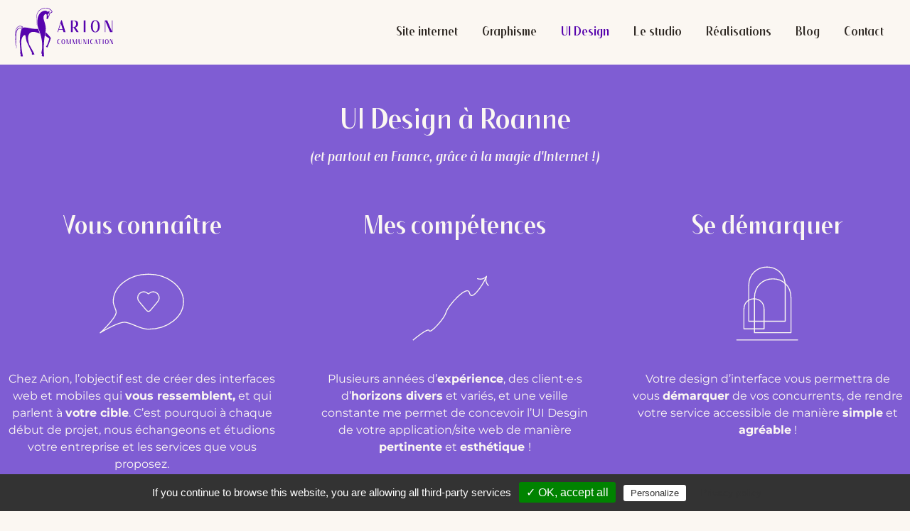

--- FILE ---
content_type: image/svg+xml
request_url: https://arion-communication.fr/wp-content/uploads/2021/10/decor-footer-15.svg
body_size: 216
content:
<svg xmlns="http://www.w3.org/2000/svg" xmlns:xlink="http://www.w3.org/1999/xlink" id="Calque_1" x="0px" y="0px" width="400px" height="500px" viewBox="0 0 400 500" xml:space="preserve">
<g>
	<path fill="none" stroke="#FBF7F2" stroke-miterlimit="10" d="M331,483H31c0,0,0-80,0-288c0-205,300-205,300,0   C331,403,331,483,331,483z"></path>
	<path fill="none" stroke="#FBF7F2" stroke-miterlimit="10" d="M359.174,451.264H59.572c0,0,0-83.332,0-287.697   c0-206.347,299.602-208.331,299.602,0C359.174,369.917,359.174,451.264,359.174,451.264z"></path>
</g>
</svg>

--- FILE ---
content_type: image/svg+xml
request_url: https://arion-communication.fr/wp-content/uploads/2021/10/logo-vertical-violet-08-09.svg
body_size: 5330
content:
<svg xmlns="http://www.w3.org/2000/svg" xmlns:xlink="http://www.w3.org/1999/xlink" id="Calque_1" x="0px" y="0px" width="140.5px" height="247.5px" viewBox="0 0 140.5 247.5" xml:space="preserve">
<g>
	<g>
		<g>
			<path fill="#5603AD" d="M126.421,31.6c0,0-0.003-0.145,0.009-0.42c0.003-0.137,0.016-0.305,0.028-0.504     c0.005-0.1,0.012-0.207,0.019-0.32c0.008-0.115,0.021-0.234,0.03-0.361c0.032-0.516,0.088-1.121,0.092-1.832     c0.017-0.354,0.02-0.736,0.013-1.148c0-0.412-0.002-0.854,0.006-1.322c0.003-0.469,0.021-0.965,0.036-1.488     c0.013-0.262,0.025-0.529,0.038-0.803c0.004-0.068,0.006-0.137,0.012-0.205l0.008-0.105l0.004-0.051l0.008-0.088l0.004-0.027     c0.008-0.07,0.016-0.141,0.023-0.211c0.018-0.096,0.033-0.193,0.051-0.291c0.142-0.719,0.442-1.426,0.891-2.053     c0.446-0.627,1.021-1.162,1.671-1.592c0.325-0.217,0.669-0.408,1.04-0.574c0.186-0.084,0.377-0.16,0.584-0.229     c0.105-0.035,0.211-0.068,0.335-0.098c0.03-0.008,0.059-0.014,0.095-0.021l0.082-0.016c0.067-0.014,0.018-0.004,0.061-0.014     c0.107-0.029,0.266-0.082,0.414-0.135c0.151-0.055,0.309-0.115,0.465-0.178c0.315-0.127,0.635-0.268,0.955-0.416     c0.635-0.299,1.279-0.635,1.855-1.018c0.284-0.189,0.557-0.398,0.734-0.586c0.086-0.088,0.142-0.18,0.135-0.17     c-0.001,0.004-0.02,0.047-0.02,0.131c0.002,0.02,0.002,0.043,0.006,0.066c-0.002-0.01,0.012,0.057,0.006,0.029l-0.008-0.037     c-0.004-0.018-0.004-0.018-0.004-0.018l-0.002-0.004c0.001,0.002-0.006-0.02-0.011-0.035c-0.038-0.129-0.104-0.301-0.173-0.465     c-0.07-0.168-0.15-0.338-0.235-0.51c-0.168-0.342-0.358-0.688-0.562-1.029c-0.409-0.686-0.878-1.361-1.395-2.02     c-1.036-1.313-2.266-2.551-3.67-3.652s-2.986-2.059-4.703-2.828c-1.718-0.766-3.567-1.35-5.5-1.727     c-1.932-0.379-3.945-0.553-5.993-0.555c-2.046,0-4.122,0.154-6.184,0.494c-2.062,0.338-4.11,0.857-6.097,1.57     c-1.984,0.715-3.906,1.629-5.705,2.74c-1.8,1.113-3.475,2.426-4.977,3.906c-1.504,1.479-2.839,3.119-3.987,4.869     c-2.304,3.502-3.842,7.41-4.831,11.307c-0.986,3.904-1.465,7.803-1.646,11.51c-0.18,3.709-0.068,7.232,0.166,10.473     c0.23,3.244,0.596,6.207,0.982,8.824c0.393,2.615,0.799,4.889,1.161,6.754c0.363,1.867,0.686,3.326,0.899,4.322     c0.224,0.996,0.342,1.525,0.342,1.525s-0.139-0.525-0.398-1.512c-0.254-0.986-0.621-2.436-1.047-4.291     c-0.426-1.857-0.91-4.117-1.375-6.73c-0.462-2.615-0.913-5.578-1.238-8.834c-0.319-3.256-0.511-6.807-0.418-10.566     c0.096-3.756,0.481-7.734,1.426-11.756c0.471-2.008,1.083-4.025,1.871-6.008c0.785-1.984,1.753-3.932,2.92-5.783     c1.169-1.848,2.531-3.605,4.099-5.182c1.562-1.58,3.313-2.99,5.196-4.189c1.883-1.199,3.896-2.189,5.977-2.969     s4.223-1.354,6.381-1.734c2.157-0.383,4.328-0.582,6.477-0.6c2.146-0.016,4.281,0.141,6.357,0.514     c2.073,0.375,4.082,0.971,5.955,1.787c1.871,0.816,3.609,1.844,5.157,3.033c1.55,1.188,2.911,2.533,4.061,3.975     c0.573,0.721,1.097,1.465,1.562,2.234c0.232,0.385,0.451,0.775,0.652,1.178c0.101,0.201,0.197,0.404,0.288,0.617     s0.177,0.424,0.259,0.684c0.01,0.035,0.019,0.061,0.032,0.113l0.018,0.07l0.013,0.057l0.008,0.037c0,0,0.019,0.088,0.02,0.104     c0.01,0.074,0.018,0.146,0.016,0.217c0.004,0.287-0.064,0.531-0.145,0.721c-0.165,0.381-0.363,0.609-0.547,0.813     c-0.373,0.395-0.737,0.658-1.099,0.906c-0.722,0.484-1.433,0.855-2.142,1.191c-0.354,0.166-0.706,0.32-1.062,0.465     c-0.179,0.072-0.356,0.143-0.541,0.209c-0.187,0.066-0.366,0.129-0.598,0.191c-0.042,0.014-0.178,0.043-0.196,0.045l-0.047,0.01     c-0.007,0.002-0.021,0.006-0.033,0.008c-0.046,0.012-0.107,0.029-0.166,0.049c-0.121,0.041-0.25,0.092-0.377,0.148     c-0.252,0.115-0.498,0.252-0.724,0.402c-0.454,0.303-0.827,0.662-1.1,1.045c-0.272,0.381-0.442,0.797-0.522,1.201l-0.025,0.131     c-0.008,0.07-0.016,0.141-0.023,0.209l-0.004,0.027c0.002-0.02-0.007,0.08,0.004-0.037l-0.003,0.053l-0.005,0.104     c-0.002,0.07-0.008,0.141-0.014,0.209c-0.02,0.275-0.039,0.545-0.059,0.807c-0.051,0.527-0.099,1.031-0.17,1.51     c-0.018,0.119-0.033,0.238-0.05,0.355c-0.02,0.117-0.04,0.232-0.06,0.346c-0.041,0.227-0.076,0.449-0.129,0.664     c-0.098,0.428-0.201,0.834-0.313,1.209c-0.248,0.746-0.521,1.355-0.786,1.814c-0.063,0.117-0.125,0.225-0.183,0.326     c-0.063,0.1-0.122,0.191-0.176,0.277c-0.11,0.17-0.199,0.313-0.283,0.422C126.512,31.486,126.421,31.6,126.421,31.6z"></path>
			<g>
				<path fill="#5603AD" d="M108.572,49.182c-7.773-21.545,3.896-26.805,6.995-26.074c3.098,0.73,1.618,7.494,2.554,10.389      c0.097,2.164-1.411,3.646-1.313,5.5c0.099,1.852,0.522,2.461,1.912,2.861c3.362,0.293,4.342-3.24,4.61-3.959      c0.269-0.717,0,0,1.696-4.879c1.695-4.881-0.13-8.523-0.13-8.523c0.39,0.779,0.231,5.654-3.059,6.555      c-2.218-5.141,2.12-8.748,2.12-8.748c0.756-1.461,4.435-1.973,3.314-10.795c-2.097,3.119-5.201,2.492-6.164,4.199      c-0.975-0.928-3.066-5.838-11.723-4.441c-27.741,4.471-28.842,44.961-23.293,60.832c5.55,15.873,21.867,52.357,12.217,93.592      c-0.688,2.961,1.943,3.48,2.382,4.357s-1.749,6.873-0.679,7.445c0.966,0.516,6.736,2.551,7.832,0.578      c0.543-0.977-5.156-41.727,5.771-92.018C116.028,74.949,112.462,59.961,108.572,49.182z"></path>
				<path fill="#5603AD" d="M111.792,102.012c-0.036-1.84,2.049-11.684,2.488-11.633c0.438,0.047,18.286,17.832,18.272,21.77      c-0.008,2.035-11.988,34.406-12.865,34.309s-5.166-4.289-4.484-5.459c0.683-1.168,3.007-1.154,3.348-2.422      c0.305-1.135,0.551-2.646,1.721-4.596s6.92-18.811,6.434-20.371C126.217,112.051,112.717,103.826,111.792,102.012z"></path>
				<path fill="#5603AD" d="M44.878,124.186c-3.801-11.842-3.069-22.662-5.702-23.246c-6.871-2.486-14.247,12.281-14.035,25.586      c0.502,31.473,5.834,48.836,6.092,50.9c0.26,2.064-6.461,1.469-7.699,1.002c-1.188-0.447,0-7.75,0-7.75      s-2.486-0.291-1.609-5.994c0.878-5.701-2.484-39.621-2.047-41.521c0.439-1.9,0.33-40.164,9.357-48.248s34.65,6.141,56.842,2.566      c1.025,3.947,4.506,11.248,6.27,17.057c0.824,2.715-41.181-24.008-42.643,18.391c1.9,14.328,4.679,22.662,4.679,22.662      s19.299,34.615,18.714,35.492c-0.584,0.877-9.162,2.047-9.26,0s0.78-6.727-0.682-7.896      C61.691,162.018,45.109,124.926,44.878,124.186z"></path>
			</g>
			<path fill="#5603AD" d="M6.67,149.652c0.023,0.004,0.063,0.014,0.076,0.012c0.018,0,0.038,0,0.059-0.002     c0.041-0.008,0.079-0.018,0.113-0.041c0.07-0.041,0.131-0.117,0.179-0.203c0.097-0.176,0.153-0.389,0.198-0.6     c0.082-0.43,0.113-0.877,0.131-1.322c0.029-0.895,0.004-1.795-0.04-2.695c-0.094-1.801-0.239-3.602-0.4-5.404l-0.501-5.406     c-0.17-1.805-0.34-3.609-0.491-5.416c-0.155-1.807-0.304-3.615-0.438-5.424c-0.134-1.811-0.243-3.623-0.342-5.438     c-0.096-1.814-0.179-3.631-0.23-5.451c-0.047-1.818-0.07-3.641-0.061-5.463c0.01-1.824,0.05-3.648,0.135-5.477     c0.094-1.826,0.229-3.652,0.426-5.479c0.195-1.826,0.471-3.648,0.83-5.463c0.359-1.816,0.821-3.621,1.439-5.393     c0.619-1.77,1.396-3.514,2.459-5.129c0.53-0.807,1.131-1.58,1.824-2.283c0.691-0.703,1.473-1.334,2.334-1.848     c0.86-0.516,1.799-0.908,2.767-1.16c0.968-0.254,1.962-0.369,2.94-0.371c1.965-0.006,3.856,0.418,5.641,1.018l-1.241,0.766     c0.073-0.438,0.222-0.781,0.381-1.09c0.162-0.309,0.342-0.582,0.53-0.838c0.379-0.51,0.789-0.957,1.217-1.381     c0.43-0.42,0.877-0.814,1.348-1.186c0.475-0.371,0.951-0.721,1.529-1.039c0.151-0.08,0.303-0.158,0.503-0.234     c0.052-0.018,0.113-0.037,0.171-0.055c0.084-0.025-0.064,0.021-0.042,0.014c0.069-0.025-0.123,0.037-0.224,0.127     c-0.104,0.082-0.186,0.186-0.246,0.318c-0.055,0.121-0.07,0.252-0.071,0.332c0.001,0.092,0.013,0.154,0.024,0.195     c0.016,0.059,0.02,0.068,0.033,0.102c0.02,0.045,0.033,0.068,0.042,0.082c0.017,0.025,0.021,0.027,0.015,0.021     c-0.02-0.027-0.105-0.107-0.189-0.176c-0.086-0.072-0.185-0.146-0.286-0.219c-0.411-0.289-0.874-0.557-1.347-0.799     c-0.951-0.484-1.963-0.873-2.996-1.164c-2.068-0.58-4.252-0.75-6.334-0.354c-1.041,0.197-2.053,0.535-3.003,1.006     c-0.952,0.469-1.84,1.068-2.653,1.766c-1.629,1.4-2.945,3.178-4.007,5.098c-1.065,1.924-1.888,3.996-2.555,6.117     c-0.665,2.125-1.175,4.307-1.577,6.51c-0.403,2.203-0.7,4.43-0.922,6.666c-0.223,2.236-0.364,4.48-0.458,6.73     c-0.093,2.25-0.13,4.502-0.12,6.756c0.018,4.51,0.209,9.02,0.519,13.523c0.308,4.504,0.735,9.002,1.246,13.488     c0.508,4.49,1.096,8.971,1.751,13.443l-0.215,0.033c-0.371-2.23-0.729-4.463-1.064-6.699c-0.338-2.236-0.658-4.475-0.952-6.717     c-0.587-4.486-1.093-8.984-1.479-13.494s-0.656-9.033-0.752-13.566c-0.047-2.266-0.049-4.533,0.006-6.803     c0.054-2.268,0.174-4.537,0.366-6.803c0.194-2.264,0.465-4.527,0.846-6.775c0.38-2.248,0.87-4.484,1.526-6.684     c0.66-2.197,1.482-4.361,2.58-6.41c1.096-2.043,2.48-3.982,4.264-5.559c0.891-0.787,1.879-1.475,2.949-2.02     c1.068-0.547,2.216-0.947,3.393-1.186c2.361-0.484,4.807-0.316,7.094,0.291c1.145,0.305,2.258,0.717,3.33,1.242     c0.537,0.266,1.061,0.555,1.579,0.906c0.13,0.09,0.26,0.184,0.393,0.291c0.135,0.109,0.264,0.213,0.429,0.4     c0.041,0.047,0.088,0.105,0.143,0.191c0.027,0.043,0.059,0.098,0.092,0.176c0.02,0.051,0.031,0.076,0.051,0.152     c0.016,0.059,0.03,0.137,0.031,0.246c0,0.096-0.02,0.246-0.082,0.385c-0.065,0.148-0.16,0.264-0.277,0.359     c-0.115,0.098-0.322,0.172-0.271,0.15c0.006-0.002-0.159,0.053-0.091,0.031c-0.011,0.004-0.018,0.006-0.031,0.01     c-0.064,0.025-0.165,0.076-0.263,0.131c-0.409,0.232-0.847,0.555-1.255,0.889c-0.412,0.334-0.809,0.695-1.18,1.07     c-0.371,0.377-0.717,0.771-1.007,1.174c-0.144,0.201-0.271,0.404-0.368,0.6c-0.098,0.191-0.283,0.447-0.301,0.57     c0,0-0.236,0.646-0.363,0.701c-0.127,0.057-0.756-0.006-0.756-0.006c-1.649-0.529-3.352-0.865-5.018-0.828     c-1.662,0.029-3.269,0.465-4.639,1.326c-1.375,0.855-2.509,2.105-3.418,3.529c-0.455,0.713-0.854,1.471-1.213,2.254     c-0.359,0.783-0.677,1.592-0.959,2.418c-0.564,1.652-0.991,3.367-1.346,5.104c-0.352,1.736-0.607,3.5-0.824,5.273     c-0.211,1.771-0.365,3.557-0.477,5.348c-0.118,1.789-0.195,3.586-0.24,5.385c-0.045,1.797-0.059,3.598-0.049,5.4     c0.006,1.803,0.029,3.607,0.073,5.412c0.042,1.805,0.108,3.609,0.176,5.416c0.065,1.807,0.144,3.613,0.229,5.422l0.256,5.426     c0.082,1.811,0.172,3.621,0.23,5.434c0.058,1.814,0.113,3.629,0.084,5.451c-0.016,0.91-0.043,1.822-0.141,2.736     c-0.051,0.455-0.116,0.912-0.24,1.365c-0.066,0.227-0.141,0.453-0.279,0.666c-0.07,0.105-0.16,0.211-0.291,0.277     c-0.064,0.033-0.139,0.051-0.21,0.055c-0.036,0.002-0.072,0-0.11-0.006c-0.043-0.006-0.059-0.014-0.09-0.02L6.67,149.652z"></path>
		</g>
	</g>
	<g>
		<path fill="#5603AD" d="M7.28,211.717l-1.804,5.904H4.083l7.175-23.451l1.64-5.166h1.518l8.814,28.617h-4.797l-1.804-5.904H7.28z     M11.955,196.342l-4.347,14.27h8.651L11.955,196.342z"></path>
		<path fill="#5603AD" d="M54.51,217.621h-4.879l-6.971-10.537c-0.983,0.082-1.722,0.082-2.337,0.082v10.455h-4.428v-28.002h4.428    c8.036,0.041,12.956,0.859,12.956,8.486c0,4.141-2.091,6.93-6.19,8.24L54.51,217.621z M48.4,198.105    c0-5.576-2.132-7.586-8.077-7.709v15.949C42.537,206.182,48.4,204.994,48.4,198.105z"></path>
		<path fill="#5603AD" d="M70.865,217.621h-4.223v-28.002h4.223V217.621z"></path>
		<path fill="#5603AD" d="M104.852,203.6c0,9.143-3.977,14.637-10.537,14.637c-6.56,0-10.578-5.535-10.578-14.637    s4.019-14.637,10.578-14.637C100.875,188.963,104.852,194.457,104.852,203.6z M100.547,203.6c0-7.75-2.501-13.244-6.232-13.244    c-3.73,0-6.272,5.494-6.272,13.244c0,7.748,2.542,13.242,6.272,13.242C98.046,216.842,100.547,211.348,100.547,203.6z"></path>
		<path fill="#5603AD" d="M135.229,217.621h-5.699l-11.192-26.322v26.322h-1.23v-28.002h5.617L134,216.188v-26.568h1.229V217.621z"></path>
		<path fill="#5603AD" d="M10.741,245.111l0.185,0.201c-0.84,0.908-1.864,1.377-2.974,1.377c-2.855,0-4.586-2.268-4.586-5.996    c0-3.73,1.73-5.998,4.586-5.998c1.109,0,2.134,0.471,2.974,1.377l-0.185,0.201c-0.655-0.688-1.428-1.008-2.419-1.008    c-1.663,0-3.092,2.588-3.092,5.527c0,2.99,1.345,5.326,3.092,5.326C9.313,246.119,10.086,245.799,10.741,245.111z"></path>
		<path fill="#5603AD" d="M22.123,240.676c0,3.746-1.629,5.998-4.317,5.998c-2.688,0-4.334-2.268-4.334-5.998    s1.646-5.998,4.334-5.998C20.494,234.678,22.123,236.93,22.123,240.676z M20.359,240.676c0-3.176-1.024-5.426-2.554-5.426    c-1.528,0-2.57,2.25-2.57,5.426s1.042,5.426,2.57,5.426C19.335,246.102,20.359,243.852,20.359,240.676z"></path>
		<path fill="#5603AD" d="M36.026,246.422h-1.832v-10.584l-3.04,10.584h-2.15l-3.008-10.467v10.467h-0.504v-11.475h2.033    l3.226,11.205l3.226-11.205h2.05V246.422z"></path>
		<path fill="#5603AD" d="M50.551,246.422h-1.832v-10.584l-3.04,10.584h-2.15l-3.008-10.467v10.467h-0.504v-11.475h2.033    l3.226,11.205l3.226-11.205h2.05V246.422z"></path>
		<path fill="#5603AD" d="M61.934,234.93v6.738c0,3.594-1.227,5.006-3.747,5.006c-2.452,0-3.729-1.512-3.729-5.006v-6.738    c0.672,0,1.109,0,1.915,0v7.543c0,2.234,0.639,3.529,2.57,3.529c1.748,0,2.521-1.479,2.521-4.201v-6.854    C61.463,234.93,61.463,234.93,61.934,234.93z"></path>
		<path fill="#5603AD" d="M73.014,246.422h-2.335l-4.587-10.785v10.785h-0.504v-11.475h2.302l4.62,10.887v-10.887h0.504V246.422z"></path>
		<path fill="#5603AD" d="M78.65,246.422h-1.73v-11.475h1.73V246.422z"></path>
		<path fill="#5603AD" d="M89.479,245.111l0.185,0.201c-0.84,0.908-1.864,1.377-2.974,1.377c-2.855,0-4.586-2.268-4.586-5.996    c0-3.73,1.73-5.998,4.586-5.998c1.109,0,2.134,0.471,2.974,1.377l-0.185,0.201c-0.655-0.688-1.428-1.008-2.419-1.008    c-1.663,0-3.092,2.588-3.092,5.527c0,2.99,1.344,5.326,3.092,5.326C88.051,246.119,88.823,245.799,89.479,245.111z"></path>
		<path fill="#5603AD" d="M93.485,244.002l-0.739,2.42h-0.571l2.94-9.609l0.672-2.117h0.621l3.612,11.727h-1.966l-0.739-2.42H93.485    z M95.4,237.703l-1.78,5.846h3.545L95.4,237.703z"></path>
		<path fill="#5603AD" d="M105.759,235.334v11.088h-1.831v-11.088h-3.394v-0.387h8.618v0.387H105.759z"></path>
		<path fill="#5603AD" d="M113.949,246.422h-1.73v-11.475h1.73V246.422z"></path>
		<path fill="#5603AD" d="M126.055,240.676c0,3.746-1.629,5.998-4.317,5.998c-2.688,0-4.334-2.268-4.334-5.998    s1.646-5.998,4.334-5.998C124.426,234.678,126.055,236.93,126.055,240.676z M124.291,240.676c0-3.176-1.024-5.426-2.554-5.426    c-1.528,0-2.57,2.25-2.57,5.426s1.042,5.426,2.57,5.426C123.267,246.102,124.291,243.852,124.291,240.676z"></path>
		<path fill="#5603AD" d="M136.682,246.422h-2.335l-4.587-10.785v10.785h-0.504v-11.475h2.302l4.62,10.887v-10.887h0.504V246.422z"></path>
	</g>
</g>
</svg>

--- FILE ---
content_type: image/svg+xml
request_url: https://arion-communication.fr/wp-content/uploads/2021/10/logo-horizontal-violet-08.svg
body_size: 5518
content:
<svg xmlns="http://www.w3.org/2000/svg" xmlns:xlink="http://www.w3.org/1999/xlink" id="Calque_1" x="0px" y="0px" width="361px" height="184px" viewBox="0 0 361 184" xml:space="preserve">
<g>
	<g>
		<g>
			<path fill="#5603AD" d="M126.606,33.736c0,0-0.003-0.145,0.009-0.419c0.003-0.138,0.016-0.305,0.028-0.504     c0.005-0.1,0.012-0.207,0.019-0.321c0.008-0.114,0.021-0.234,0.03-0.361c0.032-0.515,0.088-1.121,0.092-1.832     c0.017-0.353,0.02-0.735,0.013-1.147c0-0.412-0.002-0.854,0.006-1.323c0.003-0.469,0.021-0.965,0.036-1.488     c0.013-0.261,0.025-0.528,0.038-0.802c0.004-0.068,0.006-0.137,0.012-0.206l0.008-0.104l0.004-0.052l0.008-0.088l0.004-0.026     c0.008-0.07,0.016-0.141,0.023-0.211c0.018-0.096,0.033-0.193,0.051-0.291c0.142-0.719,0.442-1.427,0.891-2.054     c0.446-0.626,1.021-1.161,1.671-1.592c0.325-0.217,0.669-0.407,1.04-0.574c0.186-0.083,0.377-0.16,0.584-0.229     c0.105-0.034,0.211-0.067,0.335-0.097c0.03-0.008,0.059-0.015,0.095-0.021l0.082-0.017c0.067-0.014,0.018-0.004,0.061-0.014     c0.107-0.028,0.266-0.081,0.414-0.135c0.151-0.055,0.309-0.114,0.465-0.178c0.315-0.127,0.635-0.267,0.955-0.415     c0.635-0.3,1.279-0.636,1.855-1.018c0.284-0.189,0.557-0.399,0.734-0.586c0.086-0.088,0.142-0.18,0.135-0.171     c-0.001,0.005-0.02,0.048-0.02,0.132c0.002,0.02,0.002,0.043,0.006,0.065c-0.002-0.01,0.012,0.057,0.006,0.029l-0.008-0.037     c-0.004-0.018-0.004-0.018-0.004-0.018l-0.002-0.004c0.001,0.002-0.006-0.02-0.011-0.034c-0.038-0.13-0.104-0.301-0.173-0.465     c-0.07-0.168-0.15-0.339-0.235-0.51c-0.168-0.343-0.358-0.688-0.562-1.03c-0.409-0.686-0.878-1.361-1.395-2.019     c-1.036-1.313-2.266-2.552-3.67-3.652c-1.404-1.102-2.986-2.059-4.703-2.828c-1.718-0.766-3.567-1.35-5.5-1.727     c-1.932-0.379-3.945-0.554-5.993-0.555c-2.046-0.001-4.122,0.154-6.184,0.494c-2.062,0.337-4.11,0.857-6.097,1.569     c-1.984,0.715-3.906,1.629-5.705,2.741c-1.8,1.112-3.475,2.425-4.977,3.905c-1.504,1.479-2.839,3.119-3.987,4.869     c-2.304,3.502-3.842,7.411-4.831,11.307c-0.986,3.905-1.465,7.804-1.646,11.51c-0.18,3.709-0.068,7.232,0.166,10.474     c0.23,3.243,0.596,6.206,0.982,8.823c0.393,2.616,0.799,4.889,1.161,6.755c0.363,1.866,0.686,3.326,0.899,4.322     c0.224,0.995,0.342,1.525,0.342,1.525s-0.139-0.526-0.398-1.512c-0.254-0.986-0.621-2.437-1.047-4.292     c-0.426-1.856-0.91-4.117-1.375-6.73c-0.462-2.614-0.913-5.577-1.238-8.834c-0.319-3.256-0.511-6.806-0.418-10.566     c0.096-3.756,0.481-7.733,1.426-11.755c0.471-2.009,1.083-4.026,1.871-6.009c0.785-1.983,1.753-3.931,2.92-5.782     c1.169-1.848,2.531-3.605,4.099-5.182c1.562-1.58,3.313-2.991,5.196-4.189c1.883-1.2,3.896-2.19,5.977-2.97     c2.08-0.778,4.223-1.353,6.381-1.734c2.157-0.383,4.328-0.581,6.477-0.6c2.146-0.016,4.281,0.141,6.357,0.514     c2.073,0.376,4.082,0.972,5.955,1.787c1.871,0.817,3.609,1.844,5.157,3.033c1.55,1.188,2.911,2.533,4.061,3.975     c0.573,0.722,1.097,1.466,1.562,2.235c0.232,0.385,0.451,0.774,0.652,1.177c0.101,0.202,0.197,0.405,0.288,0.617     c0.091,0.214,0.177,0.425,0.259,0.685c0.01,0.034,0.019,0.061,0.032,0.113l0.018,0.069l0.013,0.057l0.008,0.037     c0,0,0.019,0.089,0.02,0.104c0.01,0.073,0.018,0.146,0.016,0.217c0.004,0.286-0.064,0.53-0.145,0.721     c-0.165,0.381-0.363,0.609-0.547,0.813c-0.373,0.394-0.737,0.658-1.099,0.906c-0.722,0.484-1.433,0.855-2.142,1.19     c-0.354,0.167-0.706,0.321-1.062,0.466c-0.179,0.072-0.356,0.142-0.541,0.208c-0.187,0.066-0.366,0.13-0.598,0.192     c-0.042,0.013-0.178,0.043-0.196,0.045l-0.047,0.01c-0.007,0.001-0.021,0.005-0.033,0.008c-0.046,0.011-0.107,0.029-0.166,0.049     c-0.121,0.04-0.25,0.092-0.377,0.148c-0.252,0.114-0.498,0.251-0.724,0.402c-0.454,0.302-0.827,0.661-1.1,1.044     c-0.272,0.381-0.442,0.797-0.522,1.202l-0.025,0.13c-0.008,0.07-0.016,0.141-0.023,0.21l-0.004,0.026     c0.002-0.019-0.007,0.081,0.004-0.036l-0.003,0.052l-0.005,0.104c-0.002,0.07-0.008,0.14-0.014,0.208     c-0.02,0.275-0.039,0.545-0.059,0.808c-0.051,0.527-0.099,1.03-0.17,1.51c-0.018,0.119-0.033,0.238-0.05,0.354     c-0.02,0.117-0.04,0.232-0.06,0.347c-0.041,0.226-0.076,0.449-0.129,0.663c-0.098,0.429-0.201,0.834-0.313,1.209     c-0.248,0.747-0.521,1.355-0.786,1.815c-0.063,0.117-0.125,0.225-0.183,0.325c-0.063,0.1-0.122,0.191-0.176,0.277     c-0.11,0.17-0.199,0.313-0.283,0.423C126.697,33.624,126.606,33.736,126.606,33.736z"></path>
			<g>
				<path fill="#5603AD" d="M108.758,51.318c-7.773-21.544,3.896-26.805,6.995-26.074c3.098,0.73,1.618,7.494,2.554,10.389      c0.097,2.165-1.411,3.647-1.313,5.5c0.099,1.852,0.522,2.461,1.912,2.862c3.362,0.293,4.342-3.241,4.61-3.959      c0.269-0.717,0,0,1.696-4.879c1.695-4.881-0.13-8.524-0.13-8.524c0.39,0.78,0.231,5.654-3.059,6.556      c-2.218-5.142,2.12-8.748,2.12-8.748c0.756-1.462,4.435-1.974,3.314-10.795c-2.097,3.119-5.201,2.491-6.164,4.198      c-0.975-0.927-3.066-5.837-11.723-4.441C81.831,17.873,80.73,58.364,86.279,74.235c5.55,15.873,21.867,52.356,12.217,93.591      c-0.688,2.962,1.943,3.48,2.382,4.357c0.438,0.878-1.749,6.874-0.679,7.446c0.966,0.516,6.736,2.551,7.832,0.577      c0.543-0.976-5.156-41.727,5.771-92.018C116.214,77.087,112.647,62.099,108.758,51.318z"></path>
				<path fill="#5603AD" d="M111.978,104.148c-0.036-1.84,2.049-11.683,2.488-11.633c0.438,0.048,18.286,17.833,18.272,21.77      c-0.008,2.035-11.988,34.406-12.865,34.31c-0.877-0.098-5.166-4.289-4.484-5.459c0.683-1.169,3.007-1.155,3.348-2.423      c0.305-1.134,0.551-2.646,1.721-4.595s6.92-18.812,6.434-20.371C126.402,114.188,112.902,105.963,111.978,104.148z"></path>
				<path fill="#5603AD" d="M45.063,126.322c-3.801-11.842-3.069-22.662-5.702-23.246c-6.871-2.485-14.247,12.282-14.035,25.586      c0.502,31.473,5.834,48.837,6.092,50.9c0.26,2.064-6.461,1.469-7.699,1.002c-1.188-0.447,0-7.749,0-7.749      s-2.486-0.292-1.609-5.994c0.878-5.702-2.484-39.621-2.047-41.522c0.439-1.9,0.33-40.163,9.357-48.247      c9.027-8.085,34.65,6.141,56.842,2.565c1.025,3.947,4.506,11.248,6.27,17.057c0.824,2.716-41.181-24.008-42.643,18.391      c1.9,14.328,4.679,22.662,4.679,22.662s19.299,34.615,18.714,35.492c-0.584,0.877-9.162,2.047-9.26,0s0.78-6.726-0.682-7.896      C61.877,164.154,45.295,127.063,45.063,126.322z"></path>
			</g>
			<path fill="#5603AD" d="M6.855,151.789c0.023,0.004,0.063,0.015,0.076,0.012c0.018,0.001,0.038,0,0.059-0.002     c0.041-0.007,0.079-0.018,0.113-0.04c0.07-0.042,0.131-0.117,0.179-0.203c0.097-0.176,0.153-0.389,0.198-0.601     c0.082-0.429,0.113-0.876,0.131-1.321c0.029-0.895,0.004-1.796-0.04-2.695c-0.094-1.801-0.239-3.603-0.4-5.404l-0.501-5.407     c-0.17-1.804-0.34-3.608-0.491-5.415c-0.155-1.807-0.304-3.615-0.438-5.425c-0.134-1.811-0.243-3.623-0.342-5.438     c-0.096-1.814-0.179-3.631-0.23-5.45c-0.047-1.819-0.07-3.641-0.061-5.464s0.05-3.648,0.135-5.476     c0.094-1.826,0.229-3.653,0.426-5.479c0.195-1.826,0.471-3.649,0.83-5.464c0.359-1.815,0.821-3.62,1.439-5.392     c0.619-1.771,1.396-3.514,2.459-5.129c0.53-0.807,1.131-1.58,1.824-2.283c0.691-0.703,1.473-1.335,2.334-1.849     c0.86-0.516,1.799-0.908,2.767-1.16c0.968-0.254,1.962-0.369,2.94-0.371c1.965-0.005,3.856,0.418,5.641,1.019l-1.241,0.765     c0.073-0.438,0.222-0.78,0.381-1.09c0.162-0.308,0.342-0.582,0.53-0.837c0.379-0.51,0.789-0.958,1.217-1.381     c0.43-0.421,0.877-0.814,1.348-1.186c0.475-0.372,0.951-0.721,1.529-1.04c0.151-0.079,0.303-0.158,0.503-0.233     c0.052-0.019,0.113-0.037,0.171-0.055c0.084-0.026-0.064,0.021-0.042,0.014c0.069-0.026-0.123,0.037-0.224,0.127     c-0.104,0.082-0.186,0.186-0.246,0.317c-0.055,0.122-0.07,0.253-0.071,0.332c0.001,0.092,0.013,0.154,0.024,0.195     c0.016,0.059,0.02,0.068,0.033,0.102c0.02,0.046,0.033,0.069,0.042,0.083c0.017,0.025,0.021,0.027,0.015,0.021     c-0.02-0.027-0.105-0.108-0.189-0.177c-0.086-0.072-0.185-0.146-0.286-0.218c-0.411-0.29-0.874-0.558-1.347-0.8     c-0.951-0.484-1.963-0.873-2.996-1.164c-2.068-0.579-4.252-0.75-6.334-0.353c-1.041,0.197-2.053,0.535-3.003,1.005     c-0.952,0.469-1.84,1.068-2.653,1.767c-1.629,1.4-2.945,3.178-4.007,5.098c-1.065,1.924-1.888,3.995-2.555,6.117     c-0.665,2.125-1.175,4.306-1.577,6.509c-0.403,2.204-0.7,4.43-0.922,6.666c-0.223,2.236-0.364,4.481-0.458,6.731     c-0.093,2.249-0.13,4.502-0.12,6.756c0.018,4.509,0.209,9.02,0.519,13.523c0.308,4.503,0.735,9.001,1.246,13.488     c0.508,4.489,1.096,8.971,1.751,13.442l-0.215,0.033c-0.371-2.229-0.729-4.463-1.064-6.698c-0.338-2.236-0.658-4.476-0.952-6.718     c-0.587-4.485-1.093-8.983-1.479-13.493c-0.387-4.511-0.656-9.033-0.752-13.566c-0.047-2.266-0.049-4.534,0.006-6.803     c0.054-2.269,0.174-4.537,0.366-6.803c0.194-2.265,0.465-4.527,0.846-6.776c0.38-2.248,0.87-4.484,1.526-6.684     c0.66-2.196,1.482-4.36,2.58-6.409c1.096-2.043,2.48-3.982,4.264-5.56c0.891-0.786,1.879-1.475,2.949-2.02     c1.068-0.546,2.216-0.946,3.393-1.186c2.361-0.483,4.807-0.316,7.094,0.292c1.145,0.305,2.258,0.717,3.33,1.242     c0.537,0.265,1.061,0.554,1.579,0.906c0.13,0.09,0.26,0.184,0.393,0.29c0.135,0.11,0.264,0.214,0.429,0.401     c0.041,0.047,0.088,0.105,0.143,0.19c0.027,0.043,0.059,0.098,0.092,0.176c0.02,0.051,0.031,0.076,0.051,0.152     c0.016,0.059,0.03,0.138,0.031,0.247c0,0.096-0.02,0.246-0.082,0.384c-0.065,0.148-0.16,0.265-0.277,0.359     c-0.115,0.099-0.322,0.173-0.271,0.151c0.006-0.002-0.159,0.052-0.091,0.03c-0.011,0.005-0.018,0.006-0.031,0.011     c-0.064,0.025-0.165,0.076-0.263,0.13c-0.409,0.233-0.847,0.556-1.255,0.889c-0.412,0.335-0.809,0.695-1.18,1.071     s-0.717,0.771-1.007,1.174c-0.144,0.201-0.271,0.404-0.368,0.599c-0.098,0.192-0.283,0.448-0.301,0.57     c0,0-0.236,0.646-0.363,0.702c-0.127,0.057-0.756-0.006-0.756-0.006c-1.649-0.53-3.352-0.866-5.018-0.829     c-1.662,0.029-3.269,0.466-4.639,1.327c-1.375,0.855-2.509,2.105-3.418,3.528c-0.455,0.713-0.854,1.471-1.213,2.254     c-0.359,0.783-0.677,1.593-0.959,2.419c-0.564,1.652-0.991,3.367-1.346,5.103c-0.352,1.737-0.607,3.501-0.824,5.273     c-0.211,1.772-0.365,3.558-0.477,5.348c-0.118,1.79-0.195,3.586-0.24,5.385c-0.045,1.798-0.059,3.599-0.049,5.401     c0.006,1.803,0.029,3.607,0.073,5.412c0.042,1.805,0.108,3.609,0.176,5.416c0.065,1.807,0.144,3.613,0.229,5.421l0.256,5.427     c0.082,1.81,0.172,3.62,0.23,5.434c0.058,1.814,0.113,3.629,0.084,5.451c-0.016,0.91-0.043,1.822-0.141,2.735     c-0.051,0.456-0.116,0.913-0.24,1.366c-0.066,0.226-0.141,0.453-0.279,0.666c-0.07,0.104-0.16,0.21-0.291,0.276     c-0.064,0.034-0.139,0.051-0.21,0.055c-0.036,0.002-0.072,0.001-0.11-0.006c-0.043-0.005-0.059-0.014-0.09-0.02L6.855,151.789z"></path>
		</g>
	</g>
	<g>
		<path fill="#5603AD" d="M161.835,82.713l-2.742,8.976h-2.118l10.907-35.653l2.493-7.854h2.307l13.4,43.507h-7.293l-2.742-8.976    H161.835z M168.941,59.339l-6.607,21.691h13.152L168.941,59.339z"></path>
		<path fill="#5603AD" d="M233.637,91.688h-7.418L215.621,75.67c-1.494,0.124-2.617,0.124-3.553,0.124v15.895h-6.73V49.117h6.73    c12.218,0.063,19.697,1.308,19.697,12.901c0,6.296-3.179,10.534-9.411,12.528L233.637,91.688z M224.349,62.019    c0-8.476-3.241-11.531-12.28-11.719v24.247C215.435,74.298,224.349,72.491,224.349,62.019z"></path>
		<path fill="#5603AD" d="M258.501,91.688h-6.42V49.117h6.42V91.688z"></path>
		<path fill="#5603AD" d="M310.169,70.371c0,13.9-6.046,22.253-16.02,22.253c-9.972,0-16.081-8.415-16.081-22.253    c0-13.837,6.109-22.252,16.081-22.252C304.123,48.119,310.169,56.472,310.169,70.371z M303.624,70.371    c0-11.781-3.802-20.133-9.475-20.133c-5.671,0-9.536,8.352-9.536,20.133c0,11.78,3.865,20.133,9.536,20.133    C299.822,90.504,303.624,82.151,303.624,70.371z"></path>
		<path fill="#5603AD" d="M356.351,91.688h-8.664l-17.015-40.017v40.017h-1.871V49.117h8.539l17.142,40.391V49.117h1.869V91.688z"></path>
		<path fill="#5603AD" d="M167.097,133.479l0.28,0.308c-1.276,1.379-2.834,2.093-4.521,2.093c-4.341,0-6.972-3.447-6.972-9.117    s2.631-9.118,6.972-9.118c1.687,0,3.244,0.715,4.521,2.095l-0.28,0.306c-0.996-1.047-2.171-1.532-3.678-1.532    c-2.528,0-4.7,3.933-4.7,8.403c0,4.546,2.045,8.096,4.7,8.096C164.926,135.012,166.101,134.526,167.097,133.479z"></path>
		<path fill="#5603AD" d="M184.4,126.737c0,5.695-2.477,9.117-6.564,9.117c-4.085,0-6.588-3.447-6.588-9.117    c0-5.671,2.503-9.118,6.588-9.118C181.924,117.619,184.4,121.041,184.4,126.737z M181.719,126.737c0-4.828-1.558-8.25-3.883-8.25    c-2.323,0-3.907,3.422-3.907,8.25c0,4.827,1.584,8.249,3.907,8.249C180.161,134.986,181.719,131.564,181.719,126.737z"></path>
		<path fill="#5603AD" d="M205.537,135.472h-2.785v-16.091l-4.622,16.091h-3.27l-4.572-15.912v15.912h-0.767v-17.444h3.092    l4.903,17.036l4.903-17.036h3.117V135.472z"></path>
		<path fill="#5603AD" d="M227.617,135.472h-2.785v-16.091l-4.621,16.091h-3.27l-4.572-15.912v15.912h-0.767v-17.444h3.091    l4.904,17.036l4.903-17.036h3.116V135.472z"></path>
		<path fill="#5603AD" d="M244.922,118.002v10.242c0,5.465-1.864,7.61-5.696,7.61c-3.728,0-5.67-2.298-5.67-7.61v-10.242    c1.021,0,1.687,0,2.911,0v11.468c0,3.396,0.972,5.363,3.908,5.363c2.657,0,3.832-2.247,3.832-6.385v-10.421    C244.207,118.002,244.207,118.002,244.922,118.002z"></path>
		<path fill="#5603AD" d="M261.767,135.472h-3.55l-6.973-16.396v16.396h-0.767v-17.444h3.499l7.024,16.551v-16.551h0.766V135.472z"></path>
		<path fill="#5603AD" d="M270.336,135.472h-2.631v-17.444h2.631V135.472z"></path>
		<path fill="#5603AD" d="M286.798,133.479l0.28,0.308c-1.276,1.379-2.834,2.093-4.521,2.093c-4.341,0-6.972-3.447-6.972-9.117    s2.631-9.118,6.972-9.118c1.687,0,3.244,0.715,4.521,2.095l-0.28,0.306c-0.996-1.047-2.171-1.532-3.678-1.532    c-2.528,0-4.7,3.933-4.7,8.403c0,4.546,2.043,8.096,4.7,8.096C284.627,135.012,285.802,134.526,286.798,133.479z"></path>
		<path fill="#5603AD" d="M292.889,131.794l-1.123,3.678h-0.869l4.471-14.608l1.021-3.219h0.943l5.492,17.827h-2.988l-1.124-3.678    H292.889z M295.801,122.217l-2.707,8.887h5.39L295.801,122.217z"></path>
		<path fill="#5603AD" d="M311.548,118.615v16.856h-2.784v-16.856h-5.158v-0.588h13.102v0.588H311.548z"></path>
		<path fill="#5603AD" d="M324,135.472h-2.631v-17.444H324V135.472z"></path>
		<path fill="#5603AD" d="M342.402,126.737c0,5.695-2.476,9.117-6.563,9.117c-4.086,0-6.59-3.447-6.59-9.117    c0-5.671,2.504-9.118,6.59-9.118C339.927,117.619,342.402,121.041,342.402,126.737z M339.722,126.737    c0-4.828-1.558-8.25-3.882-8.25s-3.908,3.422-3.908,8.25c0,4.827,1.584,8.249,3.908,8.249S339.722,131.564,339.722,126.737z"></path>
		<path fill="#5603AD" d="M358.559,135.472h-3.55l-6.974-16.396v16.396h-0.766v-17.444h3.499l7.024,16.551v-16.551h0.766V135.472z"></path>
	</g>
</g>
</svg>